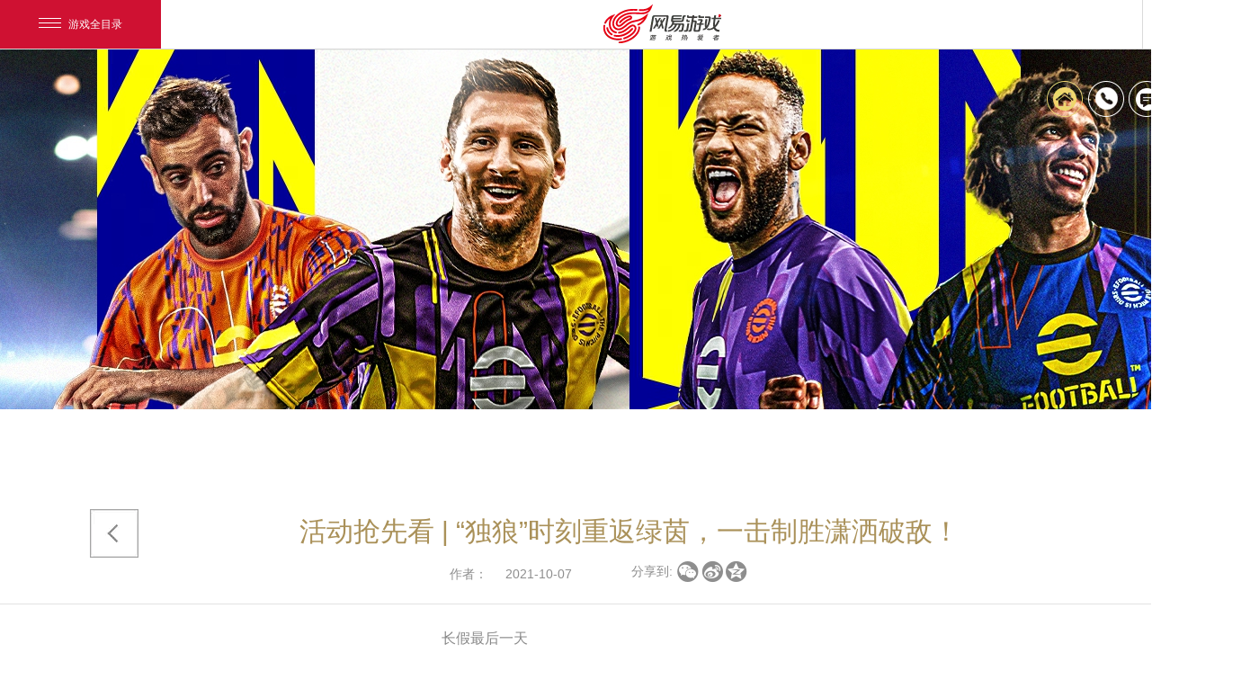

--- FILE ---
content_type: text/html
request_url: https://pes.163.com/news/official/20210930/28319_976371.html
body_size: 4491
content:
<!doctype html>
<html>

<head>
    <meta charset="utf-8">
    


<!--This is Git Project From PES/pes-gw-pc-20181205(10658)-->
    <title>活动抢先看 | “独狼”时刻重返绿茵，一击制胜潇洒破敌！ _《实况足球》2020 官方网站-2020，踢了就懂！</title>
	<meta name="from" content="git:PES/pes-gw-pc-20181205">
	<meta name="author" content="网易，NetEase Inc.">
	<meta name="copyright" content="网易，NetEase Inc.">
	<meta name="designer" content="doudou">
	<meta name="editor" content="yanwen">
	<meta name="front-end technicist" content="huangchuan,qingkui">
	<meta name="pmid" content="29589">
    <meta name="keywords" content="实况足球,实况足球官网,正版实况足球,Konami实况足球,实况,贝克汉姆代言,梅西代言,实况2020">
    <meta name="description" content="E32019“最佳体育游戏”《PES2020》原版操控手游《实况足球-2020》正式公测！游戏由主机原班制作团队打造，搭载主机版同款虚幻4引擎，高解析度和60fps模式为比赛画质和流畅度带来革命性提升；这就是指尖上的真实绿茵赛场，这就是《实况足球》！">
    <meta name="renderer" content="webkit|ie-comp|ie-stand">
    <meta http-equiv="X-UA-Compatible" content="IE=edge,chrome=1">
    <meta name="renderer" content="webkit">
    <link rel="dns-prefetch" href="https://nie.res.netease.com">
    <!--[if lt IE 9]>
    <script src="http://res.nie.netease.com/comm/html5/html5shiv.js"></script>
    <![endif]-->
    <!--页面直接引用less文件-->
    <link type="text/css" rel="stylesheet" href="https://nie.res.netease.com/comm/js/nie/util/alertBox/css/alertBox.css" media="all">
    <link rel="stylesheet" href="https://pes.res.netease.com/pc/gw/20181205152216/css/list_7b784d8.css">
<!--cms automatic jump code start -->
<script type="text/javascript">
!function(){
var PCUrl = '//pes.163.com/news/official/20210930/28319_976371.html';var MobileUrl = '//pes.163.com/m/news/official/20210930/28319_976371.html';var isMobile = /iphone|android|ipod/i.test(navigator.userAgent.toLowerCase()) == true;var UrlPath =  window.location.pathname;var PCPath = PCUrl.match(/\/\/[^\/]+(.+)/i) ? PCUrl.match(/\/\/[^\/]+(.+)/i)[1] : "";var MobilePath = MobileUrl.match(/\/\/[^\/]+(.+)/i) ?  MobileUrl.match(/\/\/[^\/]+(.+)/i)[1] : "";if(isMobile && UrlPath == MobilePath)return false;else if(isMobile && MobilePath){window.location.href = MobileUrl + window.location.search;}if(!isMobile && UrlPath == PCPath)return false;
else if(!isMobile && PCPath){window.location.href = PCUrl + window.location.search;}}();
</script>
<!--cms automatic jump code end --></head>
<body>
    <!--分享设置-->
    <div id="share_content" class="hide">
        <h1>《实况足球》2020 官方网站-2020，踢了就懂！</h1>
        <div id="share_title" pub-name="分享标题">正版《实况足球》手游官网</div>
        <img id="share_pic" src="https://pes.res.netease.com/pc/gw/20181205152216/img/share_7fa2825.png">
        <div id="share_desc" pub-name="分享内容">《实况足球》2020 官方网站-2020，踢了就懂！</div>
    </div>
    <!--此乃头部-->
    <div id="NIE-topBar" data-target="18v3-cache"></div>
    <div class="wrap" id="wrap">
            <div class="banner">

                    <a href="javascript:;" class="logo" title="logo"></a>
                    <a href="javascript:;" class="wylogo" title="网易游戏"></a>

                    <!-- 右上角分享 -->
                    <div class="right">
                        <span class="btn_tel"></span>
                        <span class="btn_bbs">
                            <a href="http://pes.16163.com" target="_blank"></a>
                        </span>
                        <span class="btn_weixin"></span>
                        <span class="btn_weibo"></span>
                        <span class="back">
                            <a href="//pes.163.com/index.html" title="返回官网"></a>
                        </span>
                        <div class="hover tel">
                            客服电话：95163516
                        </div>
                        <div class="hover bbs">
                            游戏论坛
                        </div>
                        <div class="hover qrimg qrxin">
                            <img src="https://pes.res.netease.com/pc/gw/20181205152216/img/qrwx_53fb7f5.png" alt="微信">
                            <p>扫码关注微信公众号</p>
                            <p>公众号：实况足球</p>
                        </div>
                        <div class="hover qrimg qrbo">
                            <a href="https://m.weibo.cn/u/6462704936"><img src="https://pes.res.netease.com/pc/gw/20181205152216/img/qrwb_b0884a0.png" alt="微博"></a>
                            <p>扫一扫关注官方微博</p>
                            <p>官方微博：实况足球</p>
                        </div>
                    </div>

                </div>
      <div class="content">
         <div class="newsWrap clearfix">
                <div class="art-tit">
                    <h1>活动抢先看 | “独狼”时刻重返绿茵，一击制胜潇洒破敌！</h1>
                    <div class="artInfo">
                      <div class="artAuthor">作者：</div>
                      <div class="time"> 2021-10-07</div>
                      <div id="NIE-share" class="share"></div>
                    </div>
                    <a href="/news/" class="goback no-text">返回</a>
                </div>
                <div class="content-main">
                    <!-- 正文 -->
                    <div id="NIE-art" class="art-con">
                        <!-- 文章.正文 Start -->
                        <div class="artText">
                            <p style="text-align: center;">长假最后一天</p>

<p style="text-align: center;">阿况准时为兄弟们</p>

<p style="text-align: center;">带来明天的活动</p>

<p style="text-align: center;">“独狼”限时返场</p>

<p style="text-align: center;">黄传克圣惊喜上线</p>

<p style="text-align: center;">快来一起看看吧</p>

<h2><strong>活动一览</strong></h2>

<p>　　<strong>1</strong><strong>【巴塞罗那</strong><strong>时刻</strong><strong>高级经纪人】</strong></p>

<p>　　<strong>2</strong><strong>【国家队核心</strong><strong>传奇</strong><strong>特级经纪人】</strong></p>

<p>　　<strong>3</strong><strong>【西班牙联赛</strong><strong>比赛日】</strong></p>

<p>　　<strong>4</strong><strong>【克鲁伊夫</strong><strong>&amp;</strong><strong>内德维德</strong><strong>挑战赛】</strong></p>

<p>&nbsp;</p>

<h2><strong>活动详情</strong></h2>

<p>　　<strong>巴塞罗那</strong><strong>时刻</strong><strong>高级经纪人</strong></p>

<p>　　通过<span style="color:#2b84bc;"><strong>【巴塞罗那</strong><strong>时刻</strong><strong>高级经纪人】</strong></span>活动，除了一众实力强大的球员外，还有机会获得<span style="color:#2b84bc;"><strong>罗马里奥、罗纳尔迪尼奥</strong>和<strong>瓜迪奥拉</strong></span>的时刻球员！想要补强球队的玩家们，千万不要错过这次活动！</p>

<p>　　<span style="color:#2b84bc;"><strong>罗马里奥</strong></span></p>

<p>　　罗马里奥天生就是一匹放荡不羁的狼，是傲慢张扬的禁区天才。1994年，刚转会到巴塞罗那的罗马里奥，便为球队贡献了30颗进球，助力红蓝军团夺得联赛四连冠。让我们一起回到1993-1994赛季，一起欣赏“独狼”的精彩表演！</p>

<p style="text-align:center;"><img src="https://nie.res.netease.com/r/pic/20210930/512969db-2ad0-4587-896e-22c572614617.png" /></p>

<p style="text-align: center;">（球员数值请以游戏内为准）</p>

<p>　　1994年2月19日，联赛第二十四轮。罗马里奥在这场比赛中开始狩猎！</p>

<p>　　比赛进行到54分钟，中场球员一脚精准的直塞，找到了早已在禁区边缘等待的罗马里奥。罗马里奥挑起来球，再将皮球顺势一躺，快速地过掉了两个前来围堵的后卫<strong>，<span style="color:#2b84bc;">变向晃开门将后轻松破门！</span></strong>6分钟后巴萨边路传中，罗马里奥伺机前插，腾出空挡推射破门！比赛第81分钟，罗马里奥操刀主罚任意球，他瞄准球门右上方死角轰出重炮，皮球钻入球门！</p>

<p>　　罗马里奥用帽子戏法的绝佳表现为巴萨赢得一场8：1的大胜！</p>

<p style="text-align:center;"><img src="https://nie.res.netease.com/r/pic/20210930/5891b5ed-ff9e-4ea6-a4c3-3e5eabfc8a65.png" /></p>

<p>　　这张罗马里奥几乎可以满足你对“小快灵”前锋的一切要求！灵巧的球员建模和98分的身体控制，“独狼”的带球转身极尽丝滑，可以轻松晃开对手后卫完成射门！98分的射门和92分的脚下力量则让独狼的临门一脚又准又狠。搭配上独狼自带的多个射门技能，巴西人就是你破门得分的利器！</p>

<p>　<span style="color:#FF0000;">　<strong>活动时间：</strong><strong>2021/10/08 11:00</strong><strong>～</strong><strong>2021/10/15 11:00</strong></span></p>

<p>&nbsp;</p>

<h2><strong>国家队核心&nbsp;</strong><strong>传奇&nbsp;</strong><strong>特级经纪人</strong></h2>

<p>　　通过<span style="color:#2b84bc;"><strong>【国家队核心</strong><strong>传奇</strong><strong>特级经纪人】</strong></span>活动，除了一众球队悍将之外，你还有机会获得<span style="color:#2b84bc;"><strong>克鲁伊夫、内德维德、伊涅斯塔、扬·科勒</strong></span>这4位国家队核心。喜欢他们的玩家们，千万不要错过此次活动！</p>

<p>　　<span style="color:#FF0000;"><strong>活动时间：</strong><strong>2021/10/08 11:00</strong><strong>～</strong><strong>2021/10/15 11:00</strong></span></p>

<p>&nbsp;</p>

<h2><strong>西班牙联赛</strong><strong>比赛日</strong></h2>

<p>　　参与<span style="color:#2b84bc;"><strong>【西班牙联赛</strong><strong>比赛日】</strong></span>，你将可以获得<span style="color:#2b84bc;"><strong>【金币】</strong></span>和<span style="color:#2b84bc;"><strong>【特级导师】</strong></span>等奖励。<span style="color:#2b84bc;"><strong>【特级导师】</strong></span>可以帮助球员提升等级，增强你的球员实力！</p>

<p><span style="color:#FF0000;">　　<strong>活动时间：</strong><strong>2021/10/08 11:00</strong><strong>～</strong><strong>2021/10/13 11:00</strong></span></p>

<p>&nbsp;</p>

<h2><strong>克鲁伊夫</strong><strong>&amp;</strong><strong>内德维德</strong><strong>挑战赛</strong></h2>

<p>　　战胜<span style="color:#2b84bc;"><strong>【克鲁伊夫</strong><strong>&amp;</strong><strong>内德维德</strong><strong>挑战赛】</strong></span>中的对手，你将可以赢得<span style="color:#2b84bc;"><strong>【金币】</strong></span>和<span style="color:#2b84bc;"><strong>【新球员技巧】</strong></span>作为奖励。完成更多阶段任务，你将可以获得更丰厚的奖励！</p>

<p>　　你需要挑战多位强敌，才能成为最终的胜者！</p>

<p><span style="color:#FF0000;">　　<strong>活动时间：</strong><strong>2021/10/08 11:00</strong><strong>～</strong><strong>2021/10/11 11:00</strong></span></p>

<p>&nbsp;</p>

<p>　　*以上活动实际奖励内容，在活动正式开启前有可能有所变动，请以游戏内活动奖励说明为准。</p>
                        </div>
                        <!-- 文章.正文 End -->
                    </div>
                </div>
            </div>
        </div>
        <div class="toTop"></div>
        
    </div>
    <!--此乃底部-->
    <div class="footer">
        <div id="NIE-copyRight"></div>
    </div>
    <script charset="utf-8" src="https://nie.res.netease.com/comm/js/jquery(mixNIE).1.11.js"></script>
    <script charset="utf-8" src="https://nie.res.netease.com/comm/js/nie/ref/??jquery.superslide.js,jquery.nicescroll.js"></script>
    <script charset="utf-8" type="text/javascript" src="https://pes.res.netease.com/pc/gw/20181205152216/js/app/common_835ab5f.js"></script>
    <script charset="utf-8" type="text/javascript" src="https://pes.res.netease.com/pc/gw/20181205152216/js/app/list_655afc1.js"></script>
    <!--end-->
    <script>!function(){var t=document.createElement("script"),e=window.location.protocol.split(":")[0];t.src="https"===e?"https://zz.bdstatic.com/linksubmit/push.js":"http://push.zhanzhang.baidu.com/push.js";var a=document.getElementsByTagName("script")[0];a.parentNode.insertBefore(t,a)}(),$(function(){if(window.location.href.indexOf("34132_925532")>-1){var t=$(".artText").find("p").eq(6),e='<a href="https://survey.163.com/htmls/xhkwjx/paper.html" target="_blank" class="mpyd_btn"></a>';t.after(e)}});</script>
</body>

</html>

<!--This is Git Project From PES/pes-gw-pc-20181205(10658)-->
<!--stamp:534f899d-76df-4a22-9d4e-7b3af1d34a17,tplId:21703,newsId:976371,tplName:实况足球-官网换肤18V3-PC[news][Pub][10658]-->

--- FILE ---
content_type: text/css
request_url: https://pes.res.netease.com/pc/gw/20181205152216/css/list_7b784d8.css
body_size: 6891
content:
@charset "utf-8";html,body,h1,h2,h3,h4,h5,h6,div,dl,dt,dd,ul,ol,li,p,blockquote,pre,hr,figure,table,caption,th,td,form,fieldset,legend,input,button,textarea,menu{margin:0;padding:0}body{padding:0;margin:0;background:#f0f0f0}html,body,fieldset,img,iframe,abbr{border:0}li{list-style:none}textarea{overflow:auto;resize:none}a,button{cursor:pointer}h1,h2,h3,h4,h5,h6,strong,b{font-weight:700}a,a:hover{text-decoration:none;outline:0}body,textarea,button{color:#fff}html,body{min-width:1260px;margin:0 auto;font-family:"Microsoft YaHei",simSun,"Lucida Grande","Lucida Sans Unicode",Arial;font-size:14px}i,em{font-style:normal}.hide{display:none}.blur{-webkit-filter:blur(5px);-moz-filter:blur(5px);-ms-filter:blur(5px);filter:blur(5px)}.clearfix:after{clear:both;content:'\0020';display:block;visibility:hidden;height:0}.clearfix{zoom:1}.inline-box{display:inline-block;zoom:1}html,body{min-width:1400px}#NIE-topBar{height:55px}#top_bar{display:none;position:absolute;margin:0 auto;z-index:20;width:100%;height:100px;min-width:1200px;-webkit-transition:background .5s ease;-moz-transition:background .5s ease;-ms-transition:background .5s ease;-o-transition:background .5s ease;transition:background .5s ease}#top_bar.hover{background:rgba(255,255,255,.9);background:#fff\9}#top_bar.fixed{position:fixed!important;top:0;left:0;background:rgba(255,255,255,.9);background:#fff\9}#top_bar.fixed .left_part{opacity:1;display:block\9}#top_bar.fixed .nav_item{color:#333}#top_bar.fixed .line{background:url(../img/_top_line01.png?__sprite) 0 0 no-repeat}#top_bar .left_part{float:left;padding-left:15px;padding-top:13px;opacity:0;display:none\9;-webkit-transition:all .5s;-moz-transition:all .5s;-ms-transition:all .5s;-o-transition:all .5s;transition:all .5s}#top_bar .left_part img{float:left;width:74px;height:74px;margin-right:15px}#top_bar .download_txt{float:left;width:16px;line-height:16px;font-size:16px;color:#000;margin-top:3px;margin-right:10px}#top_bar .logo_wrap{float:left;height:72px;padding-left:15px;border-left:1px solid #ccc}#top_bar .logo_wrap .logo_icon{float:left;width:73px;height:73px;margin-right:14px;background:url(https://webinput.nie.netease.com/img/yys/icon.png/72) 0 0 no-repeat}#top_bar .game_name{float:left;padding-top:2px}#top_bar .game_name h3{color:#333;font-size:32px}#top_bar .game_name p{color:#333;font-size:16px}.topnav_list{padding-top:35px;margin-right:15px;float:right}.topnav_list .topnav_li{position:relative;float:left;width:118px;height:65px}.topnav_list .topnav_li.hide{display:none}.topnav_list .topnav_li .line{display:block;position:absolute;right:0;top:8px;width:15px;height:24px;background:url(../img/_top_line01.png?__sprite) 0 0 no-repeat}.topnav_list .topnav_li .nav_item{display:block;width:100px;height:100%;text-align:center;line-height:35px;color:#000;font-size:16px;-webkit-transition:all .5s;-moz-transition:all .5s;-ms-transition:all .5s;-o-transition:all .5s;transition:all .5s}.topnav_list .topnav_li .nav_item:hover{color:#cc4336}.topnav_list .topnav_li .nav_item.nav_hover{color:#cc4336}.topnav_list .topnav_li .nav_item.nav_hover .arrow{opacity:1;display:block\9}.topnav_list .topnav_li .nav_item .arrow{width:0;height:0;border-bottom:10px solid #e1ebeb;border-right:10px solid transparent;border-left:10px solid transparent;display:block;position:absolute;bottom:0;left:50%;margin-left:-16px;opacity:0;display:none\9;-webkit-transition:all .3s linear;-moz-transition:all .3s linear;-ms-transition:all .3s linear;-o-transition:all .3s linear;transition:all .3s linear}.topbar_more{position:absolute;top:100px;width:100%;height:0;background:#e1ebeb;overflow:hidden;right:0;-webkit-transition:all .5s;-moz-transition:all .5s;-ms-transition:all .5s;-o-transition:all .5s;transition:all .5s}.topbar_more.show{height:200px}.topbar_more .topbar_more_list{position:absolute;top:0;left:0;padding-top:33px;width:100%;-webkit-transition:all .3s linear;-moz-transition:all .3s linear;-ms-transition:all .3s linear;-o-transition:all .3s linear;transition:all .3s linear;display:none\9;opacity:0;z-index:0}.topbar_more .topbar_more_list.show{z-index:1;opacity:1;display:block\9}.topbar_more .list_item{float:right;width:215px;height:104px;border-left:1px solid #c8d0d0}.topbar_more .list_item.firstone{border:0}.topbar_more .list_item:hover .inner_item{-webkit-transform:translate(0,-15px);-moz-transform:translate(0,-15px);-ms-transform:translate(0,-15px);-o-transform:translate(0,-15px);transform:translate(0,-15px)}.topbar_more .list_item .inner_item{-webkit-transition:all .5s ease;-moz-transition:all .5s ease;-ms-transition:all .5s ease;-o-transition:all .5s ease;transition:all .5s ease;display:block;width:100%;height:100%;position:relative}.topbar_more .list_item .pic{display:block;width:83px;height:66px;margin:0 auto;background:url(../img/_top_gaoshou.png?__sprite) 0 0 no-repeat}.topbar_more .list_item .pic.jingxuan{width:65px;height:71px;background-image:url(../img/_top_cos.png?__sprite)}.topbar_more .list_item .pic.cos{width:65px;height:71px;background-image:url(../img/_top_cos.png?__sprite)}.topbar_more .list_item .pic.xiaoshuo{width:65px;height:71px;background-image:url(../img/_top_cos.png?__sprite)}.topbar_more .list_item .pic.video{width:77px;height:68px;background-image:url(../img/_top_video.png?__sprite)}.topbar_more .list_item .pic.huihua{width:71px;height:70px;background-image:url(../img/_huihua.png?__sprite)}.topbar_more .list_item .pic.baidu{width:81px;height:68px;background-image:url(../img/_baidu.png?__sprite)}.topbar_more .list_item .pic.bbs{width:80px;height:70px;background-image:url(../img/_bbs.png?__sprite)}.topbar_more .list_item .name{color:#666;font-size:16px;text-align:center;display:block;position:absolute;width:100%;bottom:0;left:0}.qq_team{float:right;width:320px;height:104px;padding-left:50px;border-left:1px solid #c8d0d0}.qq_team ul{margin-bottom:10px}.qq_team .qq{float:left;color:#666;font-size:12px;width:153px;line-height:25px}.qq_team p{color:#666;font-size:14px;text-align:center}.topbar_codewrap{float:right;width:222px;height:104px;position:relative;border-left:1px solid #c8d0d0}.topbar_codewrap img{display:block;width:84px;height:84px;border:2px solid #666;border-radius:5px;margin:auto;margin-top:-10px}.topbar_codewrap p{color:#666;font-size:16px;text-align:center;display:block;position:absolute;width:100%;bottom:0;left:0}.topbar_codewrap .p-tit-on{display:none}.topbar_codewrap:hover .p-tit-on{display:block}.topbar_codewrap:hover .p-tit{display:none}.wrap #top_bar{position:relative}.no-text{font-size:0;line-height:0}@-webkit-keyframes arr_ani{0%,100%{-webkit-transform:translateY(-2px);-moz-transform:translateY(-2px);-ms-transform:translateY(-2px);-o-transform:translateY(-2px);transform:translateY(-2px)}100%{-webkit-transform:translateY(3px);-moz-transform:translateY(3px);-ms-transform:translateY(3px);-o-transform:translateY(3px);transform:translateY(3px)}}@-moz-keyframes arr_ani{0%,100%{-webkit-transform:translateY(-2px);-moz-transform:translateY(-2px);-ms-transform:translateY(-2px);-o-transform:translateY(-2px);transform:translateY(-2px)}100%{-webkit-transform:translateY(3px);-moz-transform:translateY(3px);-ms-transform:translateY(3px);-o-transform:translateY(3px);transform:translateY(3px)}}@-ms-keyframes arr_ani{0%,100%{-webkit-transform:translateY(-2px);-moz-transform:translateY(-2px);-ms-transform:translateY(-2px);-o-transform:translateY(-2px);transform:translateY(-2px)}100%{-webkit-transform:translateY(3px);-moz-transform:translateY(3px);-ms-transform:translateY(3px);-o-transform:translateY(3px);transform:translateY(3px)}}@-o-keyframes arr_ani{0%,100%{-webkit-transform:translateY(-2px);-moz-transform:translateY(-2px);-ms-transform:translateY(-2px);-o-transform:translateY(-2px);transform:translateY(-2px)}100%{-webkit-transform:translateY(3px);-moz-transform:translateY(3px);-ms-transform:translateY(3px);-o-transform:translateY(3px);transform:translateY(3px)}}@keyframes arr_ani{0%,100%{-webkit-transform:translateY(-2px);-moz-transform:translateY(-2px);-ms-transform:translateY(-2px);-o-transform:translateY(-2px);transform:translateY(-2px)}100%{-webkit-transform:translateY(3px);-moz-transform:translateY(3px);-ms-transform:translateY(3px);-o-transform:translateY(3px);transform:translateY(3px)}}@-webkit-keyframes arr_ani{0%,100%{-webkit-transform:translateY(-2px);-moz-transform:translateY(-2px);-ms-transform:translateY(-2px);-o-transform:translateY(-2px);transform:translateY(-2px)}100%{-webkit-transform:translateY(3px);-moz-transform:translateY(3px);-ms-transform:translateY(3px);-o-transform:translateY(3px);transform:translateY(3px)}}@-moz-keyframes arr_ani{0%,100%{-webkit-transform:translateY(-2px);-moz-transform:translateY(-2px);-ms-transform:translateY(-2px);-o-transform:translateY(-2px);transform:translateY(-2px)}100%{-webkit-transform:translateY(3px);-moz-transform:translateY(3px);-ms-transform:translateY(3px);-o-transform:translateY(3px);transform:translateY(3px)}}@-ms-keyframes arr_ani{0%,100%{-webkit-transform:translateY(-2px);-moz-transform:translateY(-2px);-ms-transform:translateY(-2px);-o-transform:translateY(-2px);transform:translateY(-2px)}100%{-webkit-transform:translateY(3px);-moz-transform:translateY(3px);-ms-transform:translateY(3px);-o-transform:translateY(3px);transform:translateY(3px)}}@-o-keyframes arr_ani{0%,100%{-webkit-transform:translateY(-2px);-moz-transform:translateY(-2px);-ms-transform:translateY(-2px);-o-transform:translateY(-2px);transform:translateY(-2px)}100%{-webkit-transform:translateY(3px);-moz-transform:translateY(3px);-ms-transform:translateY(3px);-o-transform:translateY(3px);transform:translateY(3px)}}@keyframes arr_ani{0%,100%{-webkit-transform:translateY(-2px);-moz-transform:translateY(-2px);-ms-transform:translateY(-2px);-o-transform:translateY(-2px);transform:translateY(-2px)}100%{-webkit-transform:translateY(3px);-moz-transform:translateY(3px);-ms-transform:translateY(3px);-o-transform:translateY(3px);transform:translateY(3px)}}@-webkit-keyframes scan_ani{0%{-webkit-transform:translateY(0);-moz-transform:translateY(0);-ms-transform:translateY(0);-o-transform:translateY(0);transform:translateY(0)}100%{-webkit-transform:translateY(160px);-moz-transform:translateY(160px);-ms-transform:translateY(160px);-o-transform:translateY(160px);transform:translateY(160px)}}@-moz-keyframes scan_ani{0%{-webkit-transform:translateY(0);-moz-transform:translateY(0);-ms-transform:translateY(0);-o-transform:translateY(0);transform:translateY(0)}100%{-webkit-transform:translateY(160px);-moz-transform:translateY(160px);-ms-transform:translateY(160px);-o-transform:translateY(160px);transform:translateY(160px)}}@-ms-keyframes scan_ani{0%{-webkit-transform:translateY(0);-moz-transform:translateY(0);-ms-transform:translateY(0);-o-transform:translateY(0);transform:translateY(0)}100%{-webkit-transform:translateY(160px);-moz-transform:translateY(160px);-ms-transform:translateY(160px);-o-transform:translateY(160px);transform:translateY(160px)}}@-o-keyframes scan_ani{0%{-webkit-transform:translateY(0);-moz-transform:translateY(0);-ms-transform:translateY(0);-o-transform:translateY(0);transform:translateY(0)}100%{-webkit-transform:translateY(160px);-moz-transform:translateY(160px);-ms-transform:translateY(160px);-o-transform:translateY(160px);transform:translateY(160px)}}@keyframes scan_ani{0%{-webkit-transform:translateY(0);-moz-transform:translateY(0);-ms-transform:translateY(0);-o-transform:translateY(0);transform:translateY(0)}100%{-webkit-transform:translateY(160px);-moz-transform:translateY(160px);-ms-transform:translateY(160px);-o-transform:translateY(160px);transform:translateY(160px)}}@-webkit-keyframes scan_ani{0%{-webkit-transform:translateY(0);-moz-transform:translateY(0);-ms-transform:translateY(0);-o-transform:translateY(0);transform:translateY(0)}100%{-webkit-transform:translateY(160px);-moz-transform:translateY(160px);-ms-transform:translateY(160px);-o-transform:translateY(160px);transform:translateY(160px)}}@-moz-keyframes scan_ani{0%{-webkit-transform:translateY(0);-moz-transform:translateY(0);-ms-transform:translateY(0);-o-transform:translateY(0);transform:translateY(0)}100%{-webkit-transform:translateY(160px);-moz-transform:translateY(160px);-ms-transform:translateY(160px);-o-transform:translateY(160px);transform:translateY(160px)}}@-ms-keyframes scan_ani{0%{-webkit-transform:translateY(0);-moz-transform:translateY(0);-ms-transform:translateY(0);-o-transform:translateY(0);transform:translateY(0)}100%{-webkit-transform:translateY(160px);-moz-transform:translateY(160px);-ms-transform:translateY(160px);-o-transform:translateY(160px);transform:translateY(160px)}}@-o-keyframes scan_ani{0%{-webkit-transform:translateY(0);-moz-transform:translateY(0);-ms-transform:translateY(0);-o-transform:translateY(0);transform:translateY(0)}100%{-webkit-transform:translateY(160px);-moz-transform:translateY(160px);-ms-transform:translateY(160px);-o-transform:translateY(160px);transform:translateY(160px)}}@keyframes scan_ani{0%{-webkit-transform:translateY(0);-moz-transform:translateY(0);-ms-transform:translateY(0);-o-transform:translateY(0);transform:translateY(0)}100%{-webkit-transform:translateY(160px);-moz-transform:translateY(160px);-ms-transform:translateY(160px);-o-transform:translateY(160px);transform:translateY(160px)}}@-webkit-keyframes new{0%{top:5px;left:0}100%{top:-5px;left:-30px}}@-moz-keyframes new{0%{top:5px;left:0}100%{top:-5px;left:-30px}}@-ms-keyframes new{0%{top:5px;left:0}100%{top:-5px;left:-30px}}@-o-keyframes new{0%{top:5px;left:0}100%{top:-5px;left:-30px}}@keyframes new{0%{top:5px;left:0}100%{top:-5px;left:-30px}}@-webkit-keyframes new{0%{top:5px;left:0}100%{top:-5px;left:-30px}}@-moz-keyframes new{0%{top:5px;left:0}100%{top:-5px;left:-30px}}@-ms-keyframes new{0%{top:5px;left:0}100%{top:-5px;left:-30px}}@-o-keyframes new{0%{top:5px;left:0}100%{top:-5px;left:-30px}}@keyframes new{0%{top:5px;left:0}100%{top:-5px;left:-30px}}body{background:#fff}.clearfix{zoom:1}.clearfix:after{clear:both;content:'\0020';display:block;visibility:hidden;height:0}.hide{display:none}.wrap{max-width:1920px;margin:0 auto;position:relative;z-index:1;background:url(https://pes.res.netease.com/pc/gw/20181205152216/img/banner_a9db773.jpg) center top no-repeat}.wrap.art .sider{top:269px}.wrap.art .sider-btn{top:269px}.banner{height:400px;width:100%;position:relative;z-index:1}.banner .logo{width:138px;height:28px;margin:30px 10px 0 50px;float:left;cursor:auto;pointer-events:none;background:url(https://pes.res.netease.com/pc/gw/20181205152216/img/logo1_db52fa6.png) left top no-repeat / 100% 100%}.banner .wylogo{width:121px;height:27px;margin:30px 30px 0 0;float:left;cursor:auto;pointer-events:none;background:url(https://nie.res.netease.com/comm/NIE_copyRight/images/nie.2.png) left top no-repeat / 100% 100%}.right{height:215px;position:absolute;right:10px;top:35px;cursor:pointer}.right span{width:40px;height:40px;text-align:center;line-height:40px;float:left;margin-right:5px;-webkit-transition:all .5s;-moz-transition:all .5s;-ms-transition:all .5s;-o-transition:all .5s;transition:all .5s}.right span:hover{-webkit-opacity:.8;-moz-opacity:.8;opacity:.8;filter:alpha(opacity=80)}.right span.btn_tel{background:url(https://pes.res.netease.com/pc/gw/20181205152216/img/icon_share1_h_80bdb0c.png) no-repeat;background-size:100%}.right span.btn_bbs{background:url(https://pes.res.netease.com/pc/gw/20181205152216/img/icon_share2_h_dc9e488.png) no-repeat;background-size:100%}.right span.btn_weixin{background:url(https://pes.res.netease.com/pc/gw/20181205152216/img/icon_share3_h_f9d9bf7.png) no-repeat;background-size:100%}.right span.btn_weibo{background:url(https://pes.res.netease.com/pc/gw/20181205152216/img/icon_share4_h_5d86459.png) no-repeat;background-size:100%}.right span.back{background:url(https://pes.res.netease.com/pc/gw/20181205152216/img/icon_share0_h_836d56f.png) no-repeat;background-size:100%;position:absolute;top:0;left:-46px}.right span a{display:block;width:100%;height:100%}.right .hover{display:none;position:absolute;color:#d8b773}.right .tel{top:50px;left:-40px}.right .bbs{top:50px;left:40px}.right .qrimg{bottom:0;width:140px;height:175px;text-align:center;background:url(https://pes.res.netease.com/pc/gw/20181205152216/img/bg_share_qr_ab44796.png) center top no-repeat / 100% 100%}.right .qrimg.qrxin{right:50px}.right .qrimg.qrbo{right:6px}.right .qrimg img{display:block;width:120px;height:120px;margin:18px auto 3px}.right .qrimg p{color:#1f2025;font-size:12px;line-height:15px}.back{position:absolute;top:0;left:-46px}.content{min-height:1300px;background:#fff;position:relative;z-index:1;padding-top:60px}.content-main{padding-bottom:100px;text-align:left}.content-main h2.list_tit,.content-main h2.strategy_tit{width:700px;height:28px;margin:0 auto;max-width:1920px;background:url(https://pes.res.netease.com/pc/gw/20181205152216/img/newsTitle_5409f01.png) center top no-repeat;font-size:0;margin-bottom:28px}.content-main .list-nav,.content-main .strategy-nav{border-bottom:1px solid #e2e2e2;text-align:center}.content-main .list-nav a,.content-main .strategy-nav a{display:inline-block;color:#6b6b6b;padding:0 10px;margin:0 10px;height:60px;line-height:60px;border-bottom:2px solid transparent;position:relative;z-index:1}.content-main .list-nav a:hover,.content-main .strategy-nav a:hover{text-decoration:none;border-bottom-color:#ad9560;color:#ad9560}.content-main .list-nav a:hover em,.content-main .strategy-nav a:hover em{position:absolute;left:50%;margin-left:-8px;bottom:-2px;z-index:2;width:16px;height:8px}.content-main .list-nav{position:relative}.content-main .search{width:240px;height:31px;position:absolute;left:50%;top:140px;margin-left:270px}.content-main .search .search_con{width:180px;height:29px;line-height:29px;border:0;outline:medium;position:absolute;left:16px;top:1px}.content-main .search .btn_search{width:45px;height:31px;position:absolute;right:0;top:0;cursor:pointer}.content-main .strategy-nav.latest-nav a.latest-tit{text-decoration:none;border-bottom-color:#f4a1c2;color:#f55185}.content-main .strategy-nav.latest-nav a.latest-tit em{position:absolute;left:50%;margin-left:-8px;bottom:-2px;z-index:2;width:16px;height:8px}.content-main .strategy-nav.xinshou-nav a.xinshou-tit{text-decoration:none;border-bottom-color:#f4a1c2;color:#f55185}.content-main .strategy-nav.xinshou-nav a.xinshou-tit em{position:absolute;left:50%;margin-left:-8px;bottom:-2px;z-index:2;width:16px;height:8px}.content-main .strategy-nav.shishen-nav a.shishen-tit{text-decoration:none;border-bottom-color:#f4a1c2;color:#f55185}.content-main .strategy-nav.shishen-nav a.shishen-tit em{position:absolute;left:50%;margin-left:-8px;bottom:-2px;z-index:2;width:16px;height:8px}.content-main .strategy-nav.yuhun-nav a.yuhun-tit{text-decoration:none;border-bottom-color:#f4a1c2;color:#f55185}.content-main .strategy-nav.yuhun-nav a.yuhun-tit em{position:absolute;left:50%;margin-left:-8px;bottom:-2px;z-index:2;width:16px;height:8px}.content-main .strategy-nav.fuben-nav a.fuben-tit{text-decoration:none;border-bottom-color:#f4a1c2;color:#f55185}.content-main .strategy-nav.fuben-nav a.fuben-tit em{position:absolute;left:50%;margin-left:-8px;bottom:-2px;z-index:2;width:16px;height:8px}.content-main .strategy-nav.activity-nav a.activity-tit{text-decoration:none;border-bottom-color:#f4a1c2;color:#f55185}.content-main .strategy-nav.activity-nav a.activity-tit em{position:absolute;left:50%;margin-left:-8px;bottom:-2px;z-index:2;width:16px;height:8px}.content-main .strategy-nav.help-nav a.help-tit{text-decoration:none;border-bottom-color:#f4a1c2;color:#f55185}.content-main .strategy-nav.help-nav a.help-tit em{position:absolute;left:50%;margin-left:-8px;bottom:-2px;z-index:2;width:16px;height:8px}.content-main .all-nav a.all-tit{text-decoration:none;border-bottom-color:#ae9761;color:#aa9159}.content-main .all-nav a.all-tit em{position:absolute;left:50%;margin-left:-8px;bottom:-2px;z-index:2;width:16px;height:8px}.content-main .news-nav a.news-tit{text-decoration:none;border-bottom-color:#ae9761;color:#aa9159}.content-main .news-nav a.news-tit em{position:absolute;left:50%;margin-left:-8px;bottom:-2px;z-index:2;width:16px;height:8px}.content-main .update-nav a.update-tit{text-decoration:none;border-bottom-color:#ae9761;color:#aa9159}.content-main .update-nav a.update-tit em{position:absolute;left:50%;margin-left:-8px;bottom:-2px;z-index:2;width:16px;height:8px}.content-main .media-nav a.media-tit{text-decoration:none;border-bottom-color:#ae9761;color:#aa9159}.content-main .media-nav a.media-tit em{position:absolute;left:50%;margin-left:-8px;bottom:-2px;z-index:2;width:16px;height:8px}.content-main .huodong-nav a.huodong-tit{text-decoration:none;border-bottom-color:#f4a1c2;color:#f55185}.content-main .huodong-nav a.huodong-tit em{position:absolute;left:50%;margin-left:-8px;bottom:-2px;z-index:2;width:16px;height:8px}.content-main .skill-nav a.skill-tit{text-decoration:none;border-bottom-color:#f4a1c2;color:#f55185}.content-main .skill-nav a.skill-tit em{position:absolute;left:50%;margin-left:-8px;bottom:-2px;z-index:2;width:16px;height:8px}.content-main .zhiliao-tit a.zhiliao-tit{text-decoration:none;border-bottom-color:#f4a1c2;color:#f55185}.content-main .zhiliao-tit a.zhiliao-tit em{position:absolute;left:50%;margin-left:-8px;bottom:-2px;z-index:2;width:16px;height:8px}.news-list{padding-bottom:60px}.news-list .item{border-bottom:1px solid #f2f2f2;height:165px;background:transparent;-webkit-transition:background ease-in-out .3s;-moz-transition:background ease-in-out .3s;-ms-transition:background ease-in-out .3s;-o-transition:background ease-in-out .3s;transition:background ease-in-out .3s}.news-list .item .item-inner{width:1200px;margin:0 auto;padding-top:40px;margin-right:22%}.news-list .item .item-inner .p-tit{color:#444;font-size:20px;height:30px;line-height:30px;width:100%;overflow:hidden;text-overflow:ellipsis;white-space:nowrap;margin-bottom:8px;-webkit-transition:color ease-in-out .3s;-moz-transition:color ease-in-out .3s;-ms-transition:color ease-in-out .3s;-o-transition:color ease-in-out .3s;transition:color ease-in-out .3s}.news-list .item .item-inner .p-mess{font-size:14px;color:#7d7d7d;line-height:22px;height:44px;overflow:hidden;display:-webkit-box;text-overflow:ellipsis;-webkit-box-orient:vertical;-webkit-line-clamp:2;word-break:break-all;-webkit-transition:color ease-in-out .3s;-moz-transition:color ease-in-out .3s;-ms-transition:color ease-in-out .3s;-o-transition:color ease-in-out .3s;transition:color ease-in-out .3s}.news-list .item a{position:relative;z-index:1;display:block;padding-left:100px;padding-right:120px;margin-left:175px;width:805px;-webkit-transition:margin ease-in-out .3s;-moz-transition:margin ease-in-out .3s;-ms-transition:margin ease-in-out .3s;-o-transition:margin ease-in-out .3s;transition:margin ease-in-out .3s}.news-list .item a:after{content:'';display:block;width:13px;height:23px;background:url(https://pes.res.netease.com/pc/gw/20181205152216/img/icon_arrow_r_982dbff.png) no-repeat;background-size:100%;-webkit-opacity:0;-moz-opacity:0;opacity:0;filter:alpha(opacity=0);position:absolute;right:20px;top:50%;margin-top:-12px;-webkit-transition:all .5s;-moz-transition:all .5s;-ms-transition:all .5s;-o-transition:all .5s;transition:all .5s}.news-list .item a .category{position:absolute;width:73px;height:32px;background:#f0e9d9;color:#333;border-radius:3px;left:0;top:14px;-webkit-transition:ease .3s all;-moz-transition:ease .3s all;-ms-transition:ease .3s all;-o-transition:ease .3s all;transition:ease .3s all;text-align:center;font-size:18px;line-height:32px;vertical-align:middle;font-weight:400}.news-list .item a .category:first-letter{font-size:28px;margin:-11px -10px 0 13px;float:left}.news-list .item a:hover{text-decoration:none}.news-list .item:hover{background-color:#ede9de;border-bottom-color:#f2f2f2}.news-list .item:hover a{}.news-list .item:hover a .category{-webkit-animation:new .5s forwards 300ms 0 ease;-moz-animation:new .5s forwards 300ms 0 ease;-ms-animation:new .5s forwards 300ms 0 ease;animation:new .5s forwards 300ms 0 ease;-moz-animation:new .5s forwards;-webkit-animation:new .5s forwards;-o-animation:new .5s forwards;-ms-animation:new .5s forwards;animation:new .5s forwards;background-color:#d4bf92}.news-list .item:hover .item-inner a:after{-webkit-opacity:1;-moz-opacity:1;opacity:1;filter:alpha(opacity=100)}.news-list .item:hover .item-inner .p-tit{color:#9e8453}.news-list .item:hover .item-inner .p-mess{color:#ae996e}.help-list-box{width:900px;height:auto;margin:0 auto}.help-list-box .help-list-con{width:100%;height:auto;overflow:hidden}.help-list-box .help-list-con li{float:left;width:280px;height:245px;border-bottom:2px solid #ececec;margin:0 10px 42px}.help-list-box .help-list-con li a{width:278px;height:243px;border:1px solid #e2e2e2;display:block;background:#f8f8f8;position:relative;z-index:1}.help-list-box .help-list-con li a img{width:100%;height:155px;display:block;margin-bottom:12px}.help-list-box .help-list-con li a .tit-link{width:16px;height:16px;position:absolute;z-index:10;right:11px;bottom:57px;padding:0;font-size:0;line-height:0;text-indent:-999999999999px}.help-list-box .help-list-con li a span{overflow:hidden;width:218px;padding:0 0 0 30px;position:relative;z-index:1;margin-top:0!important;display:block}.help-list-box .help-list-con li a span.Hlist-tit{font-size:14px;color:#212121;height:22px;line-height:22px;font-weight:700;text-overflow:ellipsis;white-space:nowrap}.help-list-box .help-list-con li a span.Hlist-desc{font-size:12px;color:#777;height:40px;line-height:20px;overflow:hidden;display:-webkit-box;text-overflow:ellipsis;-webkit-box-orient:vertical;-webkit-line-clamp:2;word-break:break-all}.help-list-box .help-list-con li a span .tit-icon{width:6px;height:6px;position:absolute;z-index:10;left:13px;top:8px;font-size:0;text-indent:-99999999999999px}.help-list-box .help-list-con li a:hover span.Hlist-tit{color:#fe9b99}.help-list-box .help-list-con li a:hover span.Hlist-desc{color:#ffa9a7}.help-list-box .help-list-desc{width:878px;height:278px;background:#f9f9f9;border:1px solid #e2e2e2;margin:52px auto 44px;overflow:hidden}.help-list-box .help-list-desc dt{width:327px;height:278px;float:left}.help-list-box .help-list-desc dt img{width:327px;height:278px;display:block}.help-list-box .help-list-desc dd{width:433px;height:235px;padding:43px 60px 0 58px;float:right;position:relative;z-index:1}.help-list-box .help-list-desc dd p{color:#6c6c6c;font-size:14px;line-height:28px;margin-top:0!important}.help-list-box .help-list-desc dd p.desc-tit{font-size:20px}.help-list-box .help-list-desc dd p.desc-txt{border-bottom:1px solid #e1e1e1;padding-bottom:20px}.help-list-box .help-list-desc dd .desc-icon{width:20px;height:20px;position:absolute;z-index:10;left:30px;top:46px;font-size:0;text-indent:-9999999999999px}.help-list-box .help-list-desc dd .help-link-btn{display:block;width:112px;height:27px;font-size:0;text-indent:-9999999999px;margin-top:24px}.sider-btn{width:29px;color:#fff;background:#f55185;padding:11px;position:absolute;z-index:100;right:0;top:187px;font-size:16px;text-align:center;line-height:20px;-webkit-transition:background ease-in-out .3s;-moz-transition:background ease-in-out .3s;-ms-transition:background ease-in-out .3s;-o-transition:background ease-in-out .3s;transition:background ease-in-out .3s}.sider-btn.orderbtn{}.sider-btn.downloadbtn{}.sider-btn:hover{text-decoration:none;background-color:#e16f9d}.sider{width:325px;position:absolute;right:0;z-index:110;top:186px;padding-left:50px;display:none\0;*display:none;-webkit-transform:translate(100%,0);-moz-transform:translate(100%,0);-ms-transform:translate(100%,0);-o-transform:translate(100%,0);transform:translate(100%,0);-webkit-transition:transform ease-in .3s;-moz-transition:transform ease-in .3s;-ms-transition:transform ease-in .3s;-o-transition:transform ease-in .3s;transition:transform ease-in .3s}.sider .btn-close{position:absolute;z-index:2;left:0;top:0;width:50px;height:50px;background-color:#fff;border:1px solid #e2e2e2;border-right:1px solid #fff}.sider .btn-close i{display:block;width:100%;height:100%;-webkit-transition:transform ease-in-out .3s;-moz-transition:transform ease-in-out .3s;-ms-transition:transform ease-in-out .3s;-o-transition:transform ease-in-out .3s;transition:transform ease-in-out .3s;-webkit-transform:rotate(0);-moz-transform:rotate(0);-ms-transform:rotate(0);-o-transform:rotate(0);transform:rotate(0)}.sider .btn-close:hover i{-webkit-transform:rotate(360deg);-moz-transform:rotate(360deg);-ms-transform:rotate(360deg);-o-transform:rotate(360deg);transform:rotate(360deg)}.sider .sider-main{background:#fff;padding:0 28px;height:100%;border-left:1px solid #e2e2e2;border-top:1px solid #e2e2e2}.sider .sider-main h3{width:146px;height:25px;font-size:0;text-indent:-9999999999px;margin:26px 0;display:block}.sider .sider-main h3.aside_tit01{height:28px}.sider .sider-main .right-more{width:41px;height:13px;position:absolute;right:0;top:-40px;-webkit-transition:background-image .6s ease;-moz-transition:background-image .6s ease;-ms-transition:background-image .6s ease;-o-transition:background-image .6s ease;transition:background-image .6s ease}.sider .sider-main #gonglue-box .right-more{top:-30px}.sider.download .nie-download{display:block}.sider.download .nie-download .NIE-qrcode{width:166px;height:169px;border:1px solid #e2e2e2;position:relative;z-index:1;margin:0 auto}.sider.download .nie-download .NIE-qrcode img{width:100%}.sider.download .nie-download p{text-align:center;height:26px;line-height:26px;font-size:12px;color:#1f1b17}.sider.download .nie-download .buttons a{display:block;width:166px;height:45px;margin:10px auto 0}.sider.download .nie-download .buttons a.link-android{height:47px}.sider.download .nie-download .ewm-light{*display:none;display:none\0;position:absolute;z-index:2;width:170px;height:9px;left:0;top:0;-webkit-animation:scan_ani linear 2s .3s infinite alternate both 300ms 0 ease;-moz-animation:scan_ani linear 2s .3s infinite alternate both 300ms 0 ease;-ms-animation:scan_ani linear 2s .3s infinite alternate both 300ms 0 ease;animation:scan_ani linear 2s .3s infinite alternate both 300ms 0 ease;-moz-animation:scan_ani linear 2s .3s infinite alternate both;-webkit-animation:scan_ani linear 2s .3s infinite alternate both;-o-animation:scan_ani linear 2s .3s infinite alternate both;-ms-animation:scan_ani linear 2s .3s infinite alternate both;animation:scan_ani linear 2s .3s infinite alternate both}.sider.download .order-input{display:none}.sider.show{display:block;-webkit-transform:translate(0,0);-moz-transform:translate(0,0);-ms-transform:translate(0,0);-o-transform:translate(0,0);transform:translate(0,0)}#hot-banner{width:270px;min-height:192px;margin:0 auto}#hot-banner .banner_box{width:270px;min-height:192px}#hot-banner .banner_box a{width:270px;min-height:192px;display:block}#hot-banner .banner_box a img{vertical-align:top;width:270px}#hot-banner .hd{text-align:center;padding-top:10px}#hot-banner .hd a{display:inline-block;vertical-align:top;width:8px;height:8px;border:4px solid #fba9ca;border-radius:100%;margin:0 3px;*margin:0 5px;-webkit-transition:width ease-in-out .3s;-moz-transition:width ease-in-out .3s;-ms-transition:width ease-in-out .3s;-o-transition:width ease-in-out .3s;transition:width ease-in-out .3s}#hot-banner .hd a.on,#hot-banner .hd a:hover{background:#fba9ca}#tongren-banner{width:270px;min-height:192px;*min-height:100px;margin:0 auto;position:relative}#tongren-banner .banner_box{width:270px;height:154px}#tongren-banner .banner_box a{width:270px;height:154px;display:block}#tongren-banner .banner_box a img{vertical-align:top;width:270px}#tongren-banner .hd{text-align:center;padding-top:10px}#tongren-banner .hd a{display:inline-block;vertical-align:top;width:8px;height:8px;border:4px solid #fba9ca;border-radius:100%;margin:0 3px;*margin:0 5px;-webkit-transition:width ease-in-out .3s;-moz-transition:width ease-in-out .3s;-ms-transition:width ease-in-out .3s;-o-transition:width ease-in-out .3s;transition:width ease-in-out .3s}#tongren-banner .hd a.on,#tongren-banner .hd a:hover{background:#fba9ca}#media-box{width:100%;height:auto}#media-box .media-tit{width:100%;margin-bottom:18px;height:31px}#media-box .media-tit li{width:127px;height:31px;font-size:0;text-indent:-99999999999px;cursor:pointer}#media-box .media-tit li.weixin-tit{float:left}#media-box .media-tit li.weibo-tit{float:right}#media-box .media-wrap li{display:none;width:166px;height:169px;border:1px solid #e2e2e2;position:relative;z-index:1;margin:0 auto}#media-box .media-wrap li img{width:100%}#media-box .media-wrap li p{text-align:center;height:26px;line-height:26px;font-size:12px;color:#1f1b17}#media-box .media-wrap li.cur{display:block}#gonglue-box{width:100%;height:120px;margin-top:-10px;position:relative}#gonglue-box ul{width:100%;height:120px}#gonglue-box ul li{width:100%}#gonglue-box ul li a{font-size:12px;height:30px;line-height:30px;color:#666;vertical-align:middle;overflow:hidden;text-overflow:ellipsis;white-space:nowrap;width:100%;display:block;position:relative;z-index:1;padding-left:14px}#gonglue-box ul li a em{width:6px;height:6px;position:absolute;left:0;top:12px;z-index:2}#gonglue-box ul li a:hover{color:#ff6d69}.totop{width:50px;height:50px;position:fixed;z-index:100;display:block;right:325px;bottom:20%;background-color:#c8c8c8;background-repeat:no-repeat;display:none;-webkit-transition:background ease-in-out .3s;-moz-transition:background ease-in-out .3s;-ms-transition:background ease-in-out .3s;-o-transition:background ease-in-out .3s;transition:background ease-in-out .3s}.totop:hover{background-color:#d4d4d4}.pager{text-align:right;padding-top:65px}.pager .pager-inner{position:relative;z-index:1;width:200px;margin:0 auto}.pager .pager-list{width:98px;height:34px;overflow:hidden;display:inline-block;vertical-align:top;position:absolute;z-index:2;left:0;top:0;text-align:center}.pager .pager-list em{height:30px;line-height:30px;color:#666;display:block;font-style:normal;background-color:#f3f3f3;font-size:14px}.pager .pager-list a{height:30px;line-height:30px;color:#666;display:block;font-size:14px}.pager .pager-list a.pager-list-first{padding-right:25px;line-height:34px;height:34px;border-top:1px solid transparent;border-bottom:1px solid transparent;position:relative;z-index:2}.pager .pager-list a.pager-list-first i{position:absolute;right:15px;top:0;z-index:3;width:35px;height:35px;background:url(https://pes.res.netease.com/pc/gw/20181205152216/img/iconArrow_bf5ea97.png) center center no-repeat}.pager .pager-list a em{background-color:transparent}.pager .pager-list a:hover{text-decoration:none;background-color:#f3f3f3}.pager .pager-list.show{height:auto;border-bottom:1px solid #adadad}.pager .pager-list.show em{border-left:1px solid #adadad;border-right:1px solid #adadad}.pager .pager-list.show a{border-left:1px solid #adadad;border-right:1px solid #adadad}.pager .pager-list.show a em{border:0}.pager .pager-list.show a.pager-list-first{line-height:34px;height:34px;border-top:1px solid #adadad;border-bottom:1px solid #ddd}.pager a{display:inline-block;vertical-align:top}.pager a.prev{width:35px;height:35px;background-repeat:no-repeat;margin-right:7px;background:url(https://pes.res.netease.com/pc/gw/20181205152216/img/prev-first_5ba0e2b.png) left top no-repeat}.pager a.prev.disable,.pager a.prev.disable:hover{border-color:#ddd;background-color:transparent;cursor:default;background-image:url(https://pes.res.netease.com/pc/gw/20181205152216/img/prev-first_5ba0e2b.png)}.pager a.next{width:35px;height:35px;background-repeat:no-repeat;background-image:url(https://pes.res.netease.com/pc/gw/20181205152216/img/next_4489bb9.png)}.pager a.next:hover{background-image:url(https://pes.res.netease.com/pc/gw/20181205152216/img/next-h_0694167.png)}.pager a.next.disable,.pager a.next.disable:hover{border-color:#ddd;background-color:transparent;cursor:default}.toTop{width:50px;height:50px;cursor:pointer;display:none;background:url(https://pes.res.netease.com/pc/gw/20181205152216/img/top_2c233ef.png) left top no-repeat;position:fixed;right:50px;bottom:160px;z-index:3333}.art-tit{margin:0 auto;position:relative;z-index:1;border-bottom:1px solid #e2e2e2;padding-bottom:15px}.art-tit h1{color:#aa9159;font-size:30px;text-align:center;line-height:62px;width:800px;margin:0 auto;padding-top:45px;font-weight:400}.art-tit .goback{position:absolute;width:52px;height:52px;border:1px solid #a4a4a4;left:50%;margin-left:-600px;top:51px;background:url(https://pes.res.netease.com/pc/gw/20181205152216/img/backArrow_d314f75.png) no-repeat}.art-tit .goback:hover{background-color:#a4a4a4}.art-tit .artInfo{width:400px;margin:0 auto;text-align:center;color:#8e8e8e}.art-tit .artInfo .artAuthor{height:32px;line-height:32px;float:left;display:inline-block}.art-tit .artInfo .time{height:32px;line-height:32px;margin-left:20px;float:left;display:inline-block}.art-tit .NIE-share .NIE-share-iconBtn a{color:#8e8e8e;font-size:24px;line-height:28px}.art-tit .NIE-share .NIE-share-iconBtn a.morebtn{display:none}.art-tit .NIE-share .NIE-share-iconBtn a:hover{color:#aa9159}.art-tit .share{display:inline-block;text-align:center;color:#8e8e8e}.art-tit .share .NIE-share{text-align:center!important;*display:inline;*zoom:1}.art-tit .share .NIE-share .NIE-share-txt{height:28px;line-height:28px;font-size:14px;margin-right:5px;font-family:"microsoft yahei"}.art-con{color:#888;width:1050px;margin:0 auto;padding-top:15px;margin-right:24%}.art-con p{line-height:26px;margin:10px 0;font-size:16px}.art-con p img{text-align:center}.art-con i{color:#9e8453}.art-con h2{font-weight:700;font-size:16px;color:#9e8453;text-align:left}.art-con h3{color:#9e8453}.art-con img{width:600px;margin:20px}.art-con em{font-weight:700}.art-con table{width:512px;height:300px;margin:20px auto;border-color:#e9e9e9}.art-con table td{border-color:#e9e9e9}.art-con table tr:nth-child(1){background-color:#f4f4f4}.view-box{width:100%;height:auto;margin-top:34px;padding-bottom:150px}.view-box .view-line{width:100%;height:1px;margin-bottom:2px;background:#ddd;display:block}.view-box h2{width:100%;height:36px;max-width:1920px;font-size:0;text-indent:-9999999999999px;margin:44px 0 30px}.popLogin{width:728px;height:378px;z-index:100000;position:fixed;top:50%;left:50%;display:none;padding-top:98px;margin-top:-238px;margin-left:-364px}.popLogin .yun01{width:538px;height:189px;position:absolute;top:-98px;left:-236px;z-index:1}.popLogin .yun02{width:572px;height:147px;position:absolute;bottom:-72px;right:-128px;z-index:1}.popLogin.show{display:block}.popLogin #login-wrap{margin:0 auto;z-index:100;position:relative}.popLogin .login-close{position:absolute;z-index:2;top:10px;right:2px;width:28px;height:29px;text-indent:-9999px;overflow:hidden;-webkit-transition:all .4s linear;-moz-transition:all .4s linear;-ms-transition:all .4s linear;-o-transition:all .4s linear;transition:all .4s linear}.popLogin .login-close:hover{-webkit-transform:rotate(180deg);-moz-transform:rotate(180deg);-ms-transform:rotate(180deg);-o-transform:rotate(180deg);transform:rotate(180deg)}.view-wrap{width:1036px;margin:0 auto;position:relative;margin-right:22%}.view-wrap p{color:#fd6460}.view-wrap h1{font-size:26px;padding:10px 0}.view-wrap .bg{position:fixed;z-index:999;width:100%;height:100%;top:0;left:0;display:none;background:rgba(0,0,0,.5);filter:progid:DXImageTransform.Microsoft.gradient(startcolorstr='#80000000', endcolorstr='#80000000')}.view-wrap .login{width:400px;padding:15px;position:fixed;z-index:1000;top:50%;left:50%;margin:-200px 0 0 -215px;background:#fff;display:none}.view-wrap .cmt_comment_etc{background:#eaeaea;color:#888;font-size:12px;padding:3px 10px;margin-bottom:10px}.view-wrap.simple .cmt_comments .cmt_comment_box{padding-left:15px}.fade{position:fixed;top:0;left:0;right:0;bottom:0;z-index:10000;background:url(../img/mask.png) repeat;display:none;visibility:hidden;opacity:0;-webkit-transition:all .3s linear;-moz-transition:all .3s linear;-ms-transition:all .3s linear;-o-transition:all .3s linear;transition:all .3s linear}.fade.show{visibility:visible;opacity:1}#NIE-copyRight{padding-bottom:15px;background:#000;color:#e6e6e6}#NIE-copyRight a{color:#e6e6e6}#NIE-copyRight #ncp-l1,#NIE-copyRight #ncp-l2{color:#9a9a9a}.art .help-content{padding-top:60px!important}.story_list{padding-top:0}.story_list .art-tit h1{color:#6c6c6c;padding-bottom:6px}.story_list .artInfo{width:600px;height:46px;margin:0 auto 26px;padding:0;position:relative;line-height:46px;color:#888}.story_list .artInfo .artAuthor{position:absolute;top:0;left:0}.story_list .artInfo .artTime{display:block}.story_list .artInfo #NIE-share{position:absolute;top:8px;right:0}.story_list .artInfo #NIE-share .morebtn{display:block}.story_list .artInfo #NIE-share .NIE-share-iconBtn a{font-size:22px;color:#888}.story_list .help-list-con a .Slist-tit{font-size:14px;color:#212121;line-height:22px;font-weight:700;overflow:auto}.story_list .help-list-con a:hover .Slist-tit{color:#fe9b99}.story_list .sear{font-size:12px;padding:26px 0 20px;position:relative}.story_list .sear input{width:276px;padding:7px 0 8px 14px;border:1px solid #e0e0e0;outline:0}.story_list .sear .btn{display:inline-block;width:135px;height:0;padding-top:32px;overflow:hidden;position:absolute;top:26px;right:8px}.story_list .tips{overflow:hidden;font-size:16px}.story_list .tips span{color:#6c6c6c;line-height:25px;display:block;float:left}.story_list .tips span i{color:#c7c7c7}.story_list .tips .tips-list{float:left;overflow:hidden}.story_list .tips .tips-list a{display:block;margin:0 8px;float:left;font-size:12px;width:75px;height:25px;line-height:25px;border:1px solid #c8c8c8;text-align:center;color:#6c6c6c;position:relative}.story_list .tips .tips-list a i{width:11px;height:9px;line-height:0;font-size:0;position:absolute;top:-1px;left:-1px;display:none}.story_list .tips .tips-list a:hover i,.story_list .tips .tips-list a.on i{display:block}.story_list .tips .change{margin:2px 0 0 18px;width:75px;height:22px;display:block;float:left;position:relative}.story_list .tips .change i{width:34px;height:1px;line-height:0;font-size:0;background:#c7c7c7;position:absolute;top:50%;left:-24px}#alertBox .shadow{background:#fff}#alertBox .alert_wrap{width:1189px;height:613px;margin-left:-674px}#alertBox .alert_wrap .alertClose{width:33px;height:33px;top:142px;right:100px;z-index:2;-webkit-transition:all .3s linear;-moz-transition:all .3s linear;-ms-transition:all .3s linear;-o-transition:all .3s linear;transition:all .3s linear}#alertBox .alert_wrap .alertClose i,#alertBox .alert_wrap .alertClose em{display:none!important}#alertBox .alert_wrap .alertClose:hover{-webkit-transform:rotate(180deg);-moz-transform:rotate(180deg);-ms-transform:rotate(180deg);-o-transform:rotate(180deg);transform:rotate(180deg)}#alertBox .alert_wrap .alert_main{margin-left:200px;text-align:center;padding:300px 0 0}#alertBox .alert_wrap .alert_content{font-size:32px;*font-size:26px;font-weight:700}#alertBox .alert_wrap .alert_main .btnsConfirm{display:none}.inside-page-news{font-size:14px;height:38px;line-height:38px;padding-left:26px;overflow:hidden;text-align:center}.inside-page-news a{color:#e15339;margin:auto;position:relative;margin-left:20px}.inside-page-news a i{width:16px;height:15px;left:-20px;top:2px;display:block;float:left;position:absolute}.page{font-size:12px;color:#3c3c3c;text-align:center}.page i,.page a.prev,.page a.next,.page a.home,.page a.end{padding:4px 8px;margin-right:8px;line-height:28px;color:#3c3c3c;border:1px solid #947b7c;font-style:normal}.page>i,.page a:hover i,.page a:hover span,.page a:hover{background:#947b7c;color:#fff}.page a>i{margin-right:0}.page a{margin-right:8px}.mpyd_btn{width:221px;height:53px;background:url(https://pes.res.netease.com/pc/gw/20181205152216/img/mpyd_btn_efdab42.png) no-repeat center center;background-size:100%;display:block;margin:10px auto}

--- FILE ---
content_type: application/javascript
request_url: https://pes.res.netease.com/pc/gw/20181205152216/js/app/list_655afc1.js
body_size: 100
content:
nie.define("index",function(){var i=nie.require("nie.util.shareV5"),n={shareFn:function(){var n="",t=window.location.protocol;"http:"==t&&(n=window.location.href.replace("http","https"));var e=($("#share_url").html(),$("#share_pic").attr("src")),o=$(".art-tit h1").html(),r=$("#share_desc").html();i({fat:"#NIE-share",type:1,defShow:[23,22,2,1],title:o,url:n,img:e,content:r})},yingxiaoFn:function(){function i(i){return Math.floor(Math.random()*i)+1}$("body").append("<iframe src='"+$("#js_yingxiao").html()+"&cache="+i(9999999)+"&pre="+escape(document.referrer)+"' width='0' height='0' style='display: none'></iframe>")},bindFn:function(){$(".right>span").hover(function(){var i=$(this).index();$(".right").find(".hover").eq(i).show().siblings(".qrimg").hide()},function(){var i=$(this).index();$(".right").find(".hover").eq(i).hide().siblings(".qrimg").hide()}),$(window).scroll(function(){var i=$(window).scrollTop();i>=800?$(".toTop").css("display","block"):$(".toTop").css("display","none")}),$(".toTop").on("click",function(){$("body,html").scrollTop(0)})},init:function(){var i=this;i.shareFn(),i.bindFn()}};n.init()}),nie.config.stats.clickStats=!0,nie.config.stats.clickStatsPrecent=1;